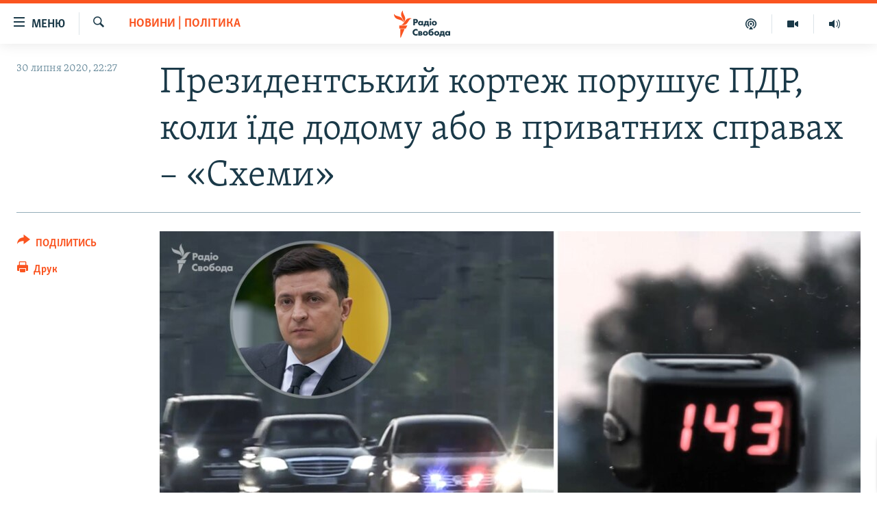

--- FILE ---
content_type: text/html; charset=utf-8
request_url: https://www.radiosvoboda.org/a/news-schemes-zelenskyy-pdr/30757596.html
body_size: 18057
content:

<!DOCTYPE html>
<html lang="uk" dir="ltr" class="no-js">
<head>
<link href="/Content/responsive/RFE/uk-UA/RFE-uk-UA.css?&amp;av=0.0.0.0&amp;cb=370" rel="stylesheet"/>
<script src="https://tags.radiosvoboda.org/rferl-pangea/prod/utag.sync.js"></script> <script type='text/javascript' src='https://www.youtube.com/iframe_api' async></script>
<link rel="manifest" href="/manifest.json">
<script type="text/javascript">
//a general 'js' detection, must be on top level in <head>, due to CSS performance
document.documentElement.className = "js";
var cacheBuster = "370";
var appBaseUrl = "/";
var imgEnhancerBreakpoints = [0, 144, 256, 408, 650, 1023, 1597];
var isLoggingEnabled = false;
var isPreviewPage = false;
var isLivePreviewPage = false;
if (!isPreviewPage) {
window.RFE = window.RFE || {};
window.RFE.cacheEnabledByParam = window.location.href.indexOf('nocache=1') === -1;
const url = new URL(window.location.href);
const params = new URLSearchParams(url.search);
// Remove the 'nocache' parameter
params.delete('nocache');
// Update the URL without the 'nocache' parameter
url.search = params.toString();
window.history.replaceState(null, '', url.toString());
} else {
window.addEventListener('load', function() {
const links = window.document.links;
for (let i = 0; i < links.length; i++) {
links[i].href = '#';
links[i].target = '_self';
}
})
}
var pwaEnabled = true;
var swCacheDisabled;
</script>
<meta charset="utf-8" />
<title>Президентський кортеж порушує ПДР, коли їде додому або в приватних справах – &#171;Схеми&#187;</title>
<meta name="description" content="Журналісти програми &#171;Схеми: корупція в деталях&#187; протягом двох літніх місяців фіксували, що кортеж президента Володимира Зеленського порушує правила дорожнього руху: перевищує допустиму швидкість, перетинає подвійну суцільну лінію, порушує &#171;правила рядності&#187; при повороті тощо. В усіх зафіксованих..." />
<meta name="keywords" content="Новини, Новини | Політика, Новини | Корупція, Схеми | Новини, Новини | Важливі, корупція, грицак, тимошенко, парламент, президент, народний депутат, прем’єр-міністр, розслідування, Банкова, Суркіс, Динамо, УДО, верховна рада, управління державної охорони, c[tvb, порошенко, яценюк, Опозиційна платформа за життя, слуга народу, шефір, Європейська солідарність, офіс президента, ОП, голова офісу президента, єрмак, шмигаль, новини, схеми 269, колишній голова сбу, зе дача, схеми, зеленський, новини радіо свобода, схеми корупція в деталях, radiosvoboda" />
<meta name="viewport" content="width=device-width, initial-scale=1.0" />
<meta http-equiv="X-UA-Compatible" content="IE=edge" />
<meta name="robots" content="max-image-preview:large"><meta name="p:domain_verify" content="0988ef964c8a209fb93ebd87cfb96d87"/>
<meta name="msvalidate.01" content="06EF19F813911814478D52A8EAF58195" />
<meta name="google-site-verification" content="ot2jsPsN4ShTuDC81rL4R8sgmyIiD9Q-MYij280acbg" />
<meta property="fb:pages" content="359429071842" />
<meta name="yandex-verification" content="d4b894ae216c6ff4" />
<link href="https://www.radiosvoboda.org/a/news-schemes-zelenskyy-pdr/30757596.html" rel="canonical" />
<meta name="apple-mobile-web-app-title" content="Радіо Свобода" />
<meta name="apple-mobile-web-app-status-bar-style" content="black" />
<meta name="apple-itunes-app" content="app-id=1561595320, app-argument=//30757596.ltr" />
<meta content="Президентський кортеж порушує ПДР, коли їде додому або в приватних справах – «Схеми»" property="og:title" />
<meta content="Журналісти програми «Схеми: корупція в деталях» протягом двох літніх місяців фіксували, що кортеж президента Володимира Зеленського порушує правила дорожнього руху: перевищує допустиму швидкість, перетинає подвійну суцільну лінію, порушує «правила рядності» при повороті тощо. В усіх зафіксованих..." property="og:description" />
<meta content="article" property="og:type" />
<meta content="https://www.radiosvoboda.org/a/news-schemes-zelenskyy-pdr/30757596.html" property="og:url" />
<meta content="Радіо Свобода" property="og:site_name" />
<meta content="https://www.facebook.com/radiosvoboda.org" property="article:publisher" />
<meta content="https://gdb.rferl.org/04029c60-5462-4df7-9941-3a9339fb0631_w1200_h630.jpg" property="og:image" />
<meta content="1200" property="og:image:width" />
<meta content="630" property="og:image:height" />
<meta content="212346855610042" property="fb:app_id" />
<meta content="summary_large_image" name="twitter:card" />
<meta content="@radiosvoboda" name="twitter:site" />
<meta content="https://gdb.rferl.org/04029c60-5462-4df7-9941-3a9339fb0631_w1200_h630.jpg" name="twitter:image" />
<meta content="Президентський кортеж порушує ПДР, коли їде додому або в приватних справах – «Схеми»" name="twitter:title" />
<meta content="Журналісти програми «Схеми: корупція в деталях» протягом двох літніх місяців фіксували, що кортеж президента Володимира Зеленського порушує правила дорожнього руху: перевищує допустиму швидкість, перетинає подвійну суцільну лінію, порушує «правила рядності» при повороті тощо. В усіх зафіксованих..." name="twitter:description" />
<link rel="amphtml" href="https://www.radiosvoboda.org/amp/news-schemes-zelenskyy-pdr/30757596.html" />
<script type="application/ld+json">{"articleSection":"Новини | Політика","isAccessibleForFree":true,"headline":"Президентський кортеж порушує ПДР, коли їде додому або в приватних справах – «Схеми»","inLanguage":"uk-UA","keywords":"Новини, Новини | Політика, Новини | Корупція, Схеми | Новини, Новини | Важливі, корупція, грицак, тимошенко, парламент, президент, народний депутат, прем’єр-міністр, розслідування, Банкова, Суркіс, Динамо, УДО, верховна рада, управління державної охорони, c[tvb, порошенко, яценюк, Опозиційна платформа за життя, слуга народу, шефір, Європейська солідарність, офіс президента, ОП, голова офісу президента, єрмак, шмигаль, новини, схеми 269, колишній голова сбу, зе дача, схеми, зеленський, новини радіо свобода, схеми корупція в деталях, radiosvoboda","author":{"@type":"Person","name":"Радіо Свобода"},"datePublished":"2020-07-30 19:27:30Z","dateModified":"2020-07-31 08:00:31Z","publisher":{"logo":{"width":512,"height":220,"@type":"ImageObject","url":"https://www.radiosvoboda.org/Content/responsive/RFE/uk-UA/img/logo.png"},"@type":"NewsMediaOrganization","url":"https://www.radiosvoboda.org","sameAs":["https://www.facebook.com/radiosvoboda.org","https://twitter.com/radiosvoboda","https://www.youtube.com/channel/UC7qnYpVcuFbURi3E2E6_f6Q","https://www.instagram.com/radio.svoboda/","https://telegram.me/svoboda_radio"],"name":"Радіо Свобода","alternateName":"Радіо Свобода Україна"},"@context":"https://schema.org","@type":"NewsArticle","mainEntityOfPage":"https://www.radiosvoboda.org/a/news-schemes-zelenskyy-pdr/30757596.html","url":"https://www.radiosvoboda.org/a/news-schemes-zelenskyy-pdr/30757596.html","description":"Журналісти програми «Схеми: корупція в деталях» протягом двох літніх місяців фіксували, що кортеж президента Володимира Зеленського порушує правила дорожнього руху: перевищує допустиму швидкість, перетинає подвійну суцільну лінію, порушує «правила рядності» при повороті тощо. В усіх зафіксованих...","image":{"width":1080,"height":608,"@type":"ImageObject","url":"https://gdb.rferl.org/04029c60-5462-4df7-9941-3a9339fb0631_w1080_h608.jpg"},"name":"Президентський кортеж порушує ПДР, коли їде додому або в приватних справах – «Схеми»"}</script>
<script src="/Scripts/responsive/infographics.b?v=dVbZ-Cza7s4UoO3BqYSZdbxQZVF4BOLP5EfYDs4kqEo1&amp;av=0.0.0.0&amp;cb=370"></script>
<script src="/Scripts/responsive/loader.b?v=Q26XNwrL6vJYKjqFQRDnx01Lk2pi1mRsuLEaVKMsvpA1&amp;av=0.0.0.0&amp;cb=370"></script>
<link rel="icon" type="image/svg+xml" href="/Content/responsive/RFE/img/webApp/favicon.svg" />
<link rel="alternate icon" href="/Content/responsive/RFE/img/webApp/favicon.ico" />
<link rel="mask-icon" color="#ea6903" href="/Content/responsive/RFE/img/webApp/favicon_safari.svg" />
<link rel="apple-touch-icon" sizes="152x152" href="/Content/responsive/RFE/img/webApp/ico-152x152.png" />
<link rel="apple-touch-icon" sizes="144x144" href="/Content/responsive/RFE/img/webApp/ico-144x144.png" />
<link rel="apple-touch-icon" sizes="114x114" href="/Content/responsive/RFE/img/webApp/ico-114x114.png" />
<link rel="apple-touch-icon" sizes="72x72" href="/Content/responsive/RFE/img/webApp/ico-72x72.png" />
<link rel="apple-touch-icon-precomposed" href="/Content/responsive/RFE/img/webApp/ico-57x57.png" />
<link rel="icon" sizes="192x192" href="/Content/responsive/RFE/img/webApp/ico-192x192.png" />
<link rel="icon" sizes="128x128" href="/Content/responsive/RFE/img/webApp/ico-128x128.png" />
<meta name="msapplication-TileColor" content="#ffffff" />
<meta name="msapplication-TileImage" content="/Content/responsive/RFE/img/webApp/ico-144x144.png" />
<link rel="preload" href="/Content/responsive/fonts/Skolar-Lt_Cyrl_v2.4.woff" type="font/woff" as="font" crossorigin="anonymous" />
<link rel="alternate" type="application/rss+xml" title="RFE/RL - Top Stories [RSS]" href="/api/" />
<link rel="sitemap" type="application/rss+xml" href="/sitemap.xml" />
</head>
<body class=" nav-no-loaded cc_theme pg-article print-lay-article js-category-to-nav nojs-images ">
<script type="text/javascript" >
var analyticsData = {url:"https://www.radiosvoboda.org/a/news-schemes-zelenskyy-pdr/30757596.html",property_id:"421",article_uid:"30757596",page_title:"Президентський кортеж порушує ПДР, коли їде додому або в приватних справах – «Схеми»",page_type:"article",content_type:"article",subcontent_type:"article",last_modified:"2020-07-31 08:00:31Z",pub_datetime:"2020-07-30 19:27:30Z",pub_year:"2020",pub_month:"07",pub_day:"30",pub_hour:"19",pub_weekday:"Thursday",section:"новини | політика",english_section:"politics-news",byline:"",categories:"all-news,politics-news,corruption-news,news-schemes-zone,important-news",tags:"корупція;грицак;тимошенко;парламент;президент;народний депутат;прем’єр-міністр;розслідування;банкова;суркіс;динамо;удо;верховна рада;управління державної охорони;c[tvb;порошенко;яценюк;опозиційна платформа за життя;слуга народу;шефір;європейська солідарність;офіс президента;оп;голова офісу президента;єрмак;шмигаль;новини;схеми 269;колишній голова сбу;зе дача;схеми;зеленський;новини радіо свобода;схеми корупція в деталях;radiosvoboda",domain:"www.radiosvoboda.org",language:"Ukrainian",language_service:"RFERL Ukrainian",platform:"web",copied:"no",copied_article:"",copied_title:"",runs_js:"Yes",cms_release:"8.44.0.0.370",enviro_type:"prod",slug:"news-schemes-zelenskyy-pdr",entity:"RFE",short_language_service:"UKR",platform_short:"W",page_name:"Президентський кортеж порушує ПДР, коли їде додому або в приватних справах – «Схеми»"};
</script>
<noscript><iframe src="https://www.googletagmanager.com/ns.html?id=GTM-WXZBPZ" height="0" width="0" style="display:none;visibility:hidden"></iframe></noscript><script type="text/javascript" data-cookiecategory="analytics">
var gtmEventObject = Object.assign({}, analyticsData, {event: 'page_meta_ready'});window.dataLayer = window.dataLayer || [];window.dataLayer.push(gtmEventObject);
if (top.location === self.location) { //if not inside of an IFrame
var renderGtm = "true";
if (renderGtm === "true") {
(function(w,d,s,l,i){w[l]=w[l]||[];w[l].push({'gtm.start':new Date().getTime(),event:'gtm.js'});var f=d.getElementsByTagName(s)[0],j=d.createElement(s),dl=l!='dataLayer'?'&l='+l:'';j.async=true;j.src='//www.googletagmanager.com/gtm.js?id='+i+dl;f.parentNode.insertBefore(j,f);})(window,document,'script','dataLayer','GTM-WXZBPZ');
}
}
</script>
<!--Analytics tag js version start-->
<script type="text/javascript" data-cookiecategory="analytics">
var utag_data = Object.assign({}, analyticsData, {});
if(typeof(TealiumTagFrom)==='function' && typeof(TealiumTagSearchKeyword)==='function') {
var utag_from=TealiumTagFrom();var utag_searchKeyword=TealiumTagSearchKeyword();
if(utag_searchKeyword!=null && utag_searchKeyword!=='' && utag_data["search_keyword"]==null) utag_data["search_keyword"]=utag_searchKeyword;if(utag_from!=null && utag_from!=='') utag_data["from"]=TealiumTagFrom();}
if(window.top!== window.self&&utag_data.page_type==="snippet"){utag_data.page_type = 'iframe';}
try{if(window.top!==window.self&&window.self.location.hostname===window.top.location.hostname){utag_data.platform = 'self-embed';utag_data.platform_short = 'se';}}catch(e){if(window.top!==window.self&&window.self.location.search.includes("platformType=self-embed")){utag_data.platform = 'cross-promo';utag_data.platform_short = 'cp';}}
(function(a,b,c,d){ a="https://tags.radiosvoboda.org/rferl-pangea/prod/utag.js"; b=document;c="script";d=b.createElement(c);d.src=a;d.type="text/java"+c;d.async=true; a=b.getElementsByTagName(c)[0];a.parentNode.insertBefore(d,a); })();
</script>
<!--Analytics tag js version end-->
<!-- Analytics tag management NoScript -->
<noscript>
<img style="position: absolute; border: none;" src="https://ssc.radiosvoboda.org/b/ss/bbgprod,bbgentityrferl/1/G.4--NS/475702048?pageName=rfe%3aukr%3aw%3aarticle%3a%d0%9f%d1%80%d0%b5%d0%b7%d0%b8%d0%b4%d0%b5%d0%bd%d1%82%d1%81%d1%8c%d0%ba%d0%b8%d0%b9%20%d0%ba%d0%be%d1%80%d1%82%d0%b5%d0%b6%20%d0%bf%d0%be%d1%80%d1%83%d1%88%d1%83%d1%94%20%d0%9f%d0%94%d0%a0%2c%20%d0%ba%d0%be%d0%bb%d0%b8%20%d1%97%d0%b4%d0%b5%20%d0%b4%d0%be%d0%b4%d0%be%d0%bc%d1%83%20%d0%b0%d0%b1%d0%be%20%d0%b2%20%d0%bf%d1%80%d0%b8%d0%b2%d0%b0%d1%82%d0%bd%d0%b8%d1%85%20%d1%81%d0%bf%d1%80%d0%b0%d0%b2%d0%b0%d1%85%20%e2%80%93%20%c2%ab%d0%a1%d1%85%d0%b5%d0%bc%d0%b8%c2%bb&amp;c6=%d0%9f%d1%80%d0%b5%d0%b7%d0%b8%d0%b4%d0%b5%d0%bd%d1%82%d1%81%d1%8c%d0%ba%d0%b8%d0%b9%20%d0%ba%d0%be%d1%80%d1%82%d0%b5%d0%b6%20%d0%bf%d0%be%d1%80%d1%83%d1%88%d1%83%d1%94%20%d0%9f%d0%94%d0%a0%2c%20%d0%ba%d0%be%d0%bb%d0%b8%20%d1%97%d0%b4%d0%b5%20%d0%b4%d0%be%d0%b4%d0%be%d0%bc%d1%83%20%d0%b0%d0%b1%d0%be%20%d0%b2%20%d0%bf%d1%80%d0%b8%d0%b2%d0%b0%d1%82%d0%bd%d0%b8%d1%85%20%d1%81%d0%bf%d1%80%d0%b0%d0%b2%d0%b0%d1%85%20%e2%80%93%20%c2%ab%d0%a1%d1%85%d0%b5%d0%bc%d0%b8%c2%bb&amp;v36=8.44.0.0.370&amp;v6=D=c6&amp;g=https%3a%2f%2fwww.radiosvoboda.org%2fa%2fnews-schemes-zelenskyy-pdr%2f30757596.html&amp;c1=D=g&amp;v1=D=g&amp;events=event1,event52&amp;c16=rferl%20ukrainian&amp;v16=D=c16&amp;c5=politics-news&amp;v5=D=c5&amp;ch=%d0%9d%d0%be%d0%b2%d0%b8%d0%bd%d0%b8%20%7c%20%d0%9f%d0%be%d0%bb%d1%96%d1%82%d0%b8%d0%ba%d0%b0&amp;c15=ukrainian&amp;v15=D=c15&amp;c4=article&amp;v4=D=c4&amp;c14=30757596&amp;v14=D=c14&amp;v20=no&amp;c17=web&amp;v17=D=c17&amp;mcorgid=518abc7455e462b97f000101%40adobeorg&amp;server=www.radiosvoboda.org&amp;pageType=D=c4&amp;ns=bbg&amp;v29=D=server&amp;v25=rfe&amp;v30=421&amp;v105=D=User-Agent " alt="analytics" width="1" height="1" /></noscript>
<!-- End of Analytics tag management NoScript -->
<!--*** Accessibility links - For ScreenReaders only ***-->
<section>
<div class="sr-only">
<h2>Доступність посилання</h2>
<ul>
<li><a href="#content" data-disable-smooth-scroll="1">Перейти до основного матеріалу</a></li>
<li><a href="#navigation" data-disable-smooth-scroll="1">Перейти до основної навігації</a></li>
<li><a href="#txtHeaderSearch" data-disable-smooth-scroll="1">Перейти до пошуку</a></li>
</ul>
</div>
</section>
<div dir="ltr">
<div id="page">
<aside>
<div class="c-lightbox overlay-modal">
<div class="c-lightbox__intro">
<h2 class="c-lightbox__intro-title"></h2>
<button class="btn btn--rounded c-lightbox__btn c-lightbox__intro-next" title="Вперед">
<span class="ico ico--rounded ico-chevron-forward"></span>
<span class="sr-only">Вперед</span>
</button>
</div>
<div class="c-lightbox__nav">
<button class="btn btn--rounded c-lightbox__btn c-lightbox__btn--close" title="Закрити">
<span class="ico ico--rounded ico-close"></span>
<span class="sr-only">Закрити</span>
</button>
<button class="btn btn--rounded c-lightbox__btn c-lightbox__btn--prev" title="Назад">
<span class="ico ico--rounded ico-chevron-backward"></span>
<span class="sr-only">Назад</span>
</button>
<button class="btn btn--rounded c-lightbox__btn c-lightbox__btn--next" title="Вперед">
<span class="ico ico--rounded ico-chevron-forward"></span>
<span class="sr-only">Вперед</span>
</button>
</div>
<div class="c-lightbox__content-wrap">
<figure class="c-lightbox__content">
<span class="c-spinner c-spinner--lightbox">
<img src="/Content/responsive/img/player-spinner.png"
alt="Будь ласка, зачекайте"
title="Будь ласка, зачекайте" />
</span>
<div class="c-lightbox__img">
<div class="thumb">
<img src="" alt="" />
</div>
</div>
<figcaption>
<div class="c-lightbox__info c-lightbox__info--foot">
<span class="c-lightbox__counter"></span>
<span class="caption c-lightbox__caption"></span>
</div>
</figcaption>
</figure>
</div>
<div class="hidden">
<div class="content-advisory__box content-advisory__box--lightbox">
<span class="content-advisory__box-text">Зображення містить чутливий вміст, який деякі люди можуть вважати образливим або тривожним.</span>
<button class="btn btn--transparent content-advisory__box-btn m-t-md" value="text" type="button">
<span class="btn__text">
Натисніть, щоб побачити
</span>
</button>
</div>
</div>
</div>
<div class="print-dialogue">
<div class="container">
<h3 class="print-dialogue__title section-head">Опції друку:</h3>
<div class="print-dialogue__opts">
<ul class="print-dialogue__opt-group">
<li class="form__group form__group--checkbox">
<input class="form__check " id="checkboxImages" name="checkboxImages" type="checkbox" checked="checked" />
<label for="checkboxImages" class="form__label m-t-md">Зображення</label>
</li>
<li class="form__group form__group--checkbox">
<input class="form__check " id="checkboxMultimedia" name="checkboxMultimedia" type="checkbox" checked="checked" />
<label for="checkboxMultimedia" class="form__label m-t-md">Мультимедіа</label>
</li>
</ul>
<ul class="print-dialogue__opt-group">
<li class="form__group form__group--checkbox">
<input class="form__check " id="checkboxEmbedded" name="checkboxEmbedded" type="checkbox" checked="checked" />
<label for="checkboxEmbedded" class="form__label m-t-md">Вкладений контент</label>
</li>
<li class="hidden">
<input class="form__check " id="checkboxComments" name="checkboxComments" type="checkbox" />
<label for="checkboxComments" class="form__label m-t-md">Коментарі</label>
</li>
</ul>
</div>
<div class="print-dialogue__buttons">
<button class="btn btn--secondary close-button" type="button" title="Скасувати">
<span class="btn__text ">Скасувати</span>
</button>
<button class="btn btn-cust-print m-l-sm" type="button" title="Друк">
<span class="btn__text ">Друк</span>
</button>
</div>
</div>
</div>
<div class="ctc-message pos-fix">
<div class="ctc-message__inner">Посилання скопійовано</div>
</div>
</aside>
<div class="hdr-20 hdr-20--big">
<div class="hdr-20__inner">
<div class="hdr-20__max pos-rel">
<div class="hdr-20__side hdr-20__side--primary d-flex">
<label data-for="main-menu-ctrl" data-switcher-trigger="true" data-switch-target="main-menu-ctrl" class="burger hdr-trigger pos-rel trans-trigger" data-trans-evt="click" data-trans-id="menu">
<span class="ico ico-close hdr-trigger__ico hdr-trigger__ico--close burger__ico burger__ico--close"></span>
<span class="ico ico-menu hdr-trigger__ico hdr-trigger__ico--open burger__ico burger__ico--open"></span>
<span class="burger__label">Меню</span>
</label>
<div class="menu-pnl pos-fix trans-target" data-switch-target="main-menu-ctrl" data-trans-id="menu">
<div class="menu-pnl__inner">
<nav class="main-nav menu-pnl__item menu-pnl__item--first">
<ul class="main-nav__list accordeon" data-analytics-tales="false" data-promo-name="link" data-location-name="nav,secnav">
<li class="main-nav__item">
<a class="main-nav__item-name main-nav__item-name--link" href="/radio-svoboda-70" title="РАДІО СВОБОДА – 70 РОКІВ" data-item-name="radio-svoboda-70" >РАДІО СВОБОДА – 70 РОКІВ</a>
</li>
<li class="main-nav__item">
<a class="main-nav__item-name main-nav__item-name--link" href="https://www.radiosvoboda.org/p/4399.html" title="ВСЕ ЗА ДОБУ" >ВСЕ ЗА ДОБУ</a>
</li>
<li class="main-nav__item accordeon__item" data-switch-target="menu-item-1479">
<label class="main-nav__item-name main-nav__item-name--label accordeon__control-label" data-switcher-trigger="true" data-for="menu-item-1479">
СТАТТІ
<span class="ico ico-chevron-down main-nav__chev"></span>
</label>
<div class="main-nav__sub-list">
<a class="main-nav__item-name main-nav__item-name--link main-nav__item-name--sub" href="/z/633" title="ПОЛІТИКА" data-item-name="politics-zone" >ПОЛІТИКА</a>
<a class="main-nav__item-name main-nav__item-name--link main-nav__item-name--sub" href="/z/986" title="ЕКОНОМІКА" data-item-name="economy-zone" >ЕКОНОМІКА</a>
<a class="main-nav__item-name main-nav__item-name--link main-nav__item-name--sub" href="/z/636" title="СУСПІЛЬСТВО" data-item-name="society-zone" >СУСПІЛЬСТВО</a>
<a class="main-nav__item-name main-nav__item-name--link main-nav__item-name--sub" href="/z/635" title="КУЛЬТУРА" data-item-name="culture-zone" >КУЛЬТУРА</a>
<a class="main-nav__item-name main-nav__item-name--link main-nav__item-name--sub" href="/p/7440.html" title="СПОРТ" data-item-name="sport" >СПОРТ</a>
<a class="main-nav__item-name main-nav__item-name--link main-nav__item-name--sub" href="/z/631" title="УКРАЇНА" data-item-name="ukraine-zone" >УКРАЇНА</a>
<a class="main-nav__item-name main-nav__item-name--link main-nav__item-name--sub" href="/z/632" title="СВІТ" data-item-name="world-zone" >СВІТ</a>
</div>
</li>
<li class="main-nav__item">
<a class="main-nav__item-name main-nav__item-name--link" href="/z/16697" title="ВІЙНА" data-item-name="war-in-ukraine-zone" >ВІЙНА</a>
</li>
<li class="main-nav__item">
<a class="main-nav__item-name main-nav__item-name--link" href="/z/22763" title="РОСІЙСЬКА &#171;ФІЛЬТРАЦІЯ&#187;" data-item-name="filtrationcamps" >РОСІЙСЬКА &#171;ФІЛЬТРАЦІЯ&#187;</a>
</li>
<li class="main-nav__item">
<a class="main-nav__item-name main-nav__item-name--link" href="/donbassrealii" title="ДОНБАС.РЕАЛІЇ" data-item-name="donbassrealii" >ДОНБАС.РЕАЛІЇ</a>
</li>
<li class="main-nav__item">
<a class="main-nav__item-name main-nav__item-name--link" href="https://ru.krymr.com/" title="КРИМ.РЕАЛІЇ" target="_blank" rel="noopener">КРИМ.РЕАЛІЇ</a>
</li>
<li class="main-nav__item">
<a class="main-nav__item-name main-nav__item-name--link" href="/ty-iak" title="ТИ ЯК?" data-item-name="ty-iak" >ТИ ЯК?</a>
</li>
<li class="main-nav__item">
<a class="main-nav__item-name main-nav__item-name--link" href="/skhemy" title="СХЕМИ" data-item-name="shemy-section" >СХЕМИ</a>
</li>
<li class="main-nav__item">
<a class="main-nav__item-name main-nav__item-name--link" href="/p/10011.html" title="ПРИАЗОВ’Я" data-item-name="Azov Region" >ПРИАЗОВ’Я</a>
</li>
<li class="main-nav__item">
<a class="main-nav__item-name main-nav__item-name--link" href="/china" title="КИТАЙ.ВИКЛИКИ" data-item-name="china-zone" >КИТАЙ.ВИКЛИКИ</a>
</li>
<li class="main-nav__item">
<a class="main-nav__item-name main-nav__item-name--link" href="/p/5390.html" title="МУЛЬТИМЕДІА" data-item-name="videos-section" >МУЛЬТИМЕДІА</a>
</li>
<li class="main-nav__item">
<a class="main-nav__item-name main-nav__item-name--link" href="/photo" title="ФОТО" data-item-name="photo-radiosvoboda" >ФОТО</a>
</li>
<li class="main-nav__item">
<a class="main-nav__item-name main-nav__item-name--link" href="/special-projects" title="СПЕЦПРОЄКТИ" data-item-name="Special projects" >СПЕЦПРОЄКТИ</a>
</li>
<li class="main-nav__item">
<a class="main-nav__item-name main-nav__item-name--link" href="https://www.radiosvoboda.org/p/podcast-radiosvoboda.html" title="ПОДКАСТИ" >ПОДКАСТИ</a>
</li>
</ul>
</nav>
<div class="menu-pnl__item">
<h5 class="menu-pnl__sub-head">Крим Реалії</h5>
<a href="https://ru.krymr.com" class="menu-pnl__item-link" title="РУС">РУС</a>
<a href="https://ua.krymr.com" class="menu-pnl__item-link" title="УКР">УКР</a>
<a href="https://ktat.krymr.com" class="menu-pnl__item-link" title="КТАТ">КТАТ</a>
</div>
<div class="menu-pnl__item menu-pnl__item--social">
<h5 class="menu-pnl__sub-head">ДОЛУЧАЙСЯ!</h5>
<a href="https://www.facebook.com/radiosvoboda.org" title="Стежте за нами на Facebook" data-analytics-text="follow_on_facebook" class="btn btn--rounded btn--social-inverted menu-pnl__btn js-social-btn btn-facebook" target="_blank" rel="noopener">
<span class="ico ico-facebook-alt ico--rounded"></span>
</a>
<a href="https://twitter.com/radiosvoboda" title="Стежте за нами у Twitter" data-analytics-text="follow_on_twitter" class="btn btn--rounded btn--social-inverted menu-pnl__btn js-social-btn btn-twitter" target="_blank" rel="noopener">
<span class="ico ico-twitter ico--rounded"></span>
</a>
<a href="https://www.youtube.com/channel/UC7qnYpVcuFbURi3E2E6_f6Q" title="Стежте за нами на Youtube" data-analytics-text="follow_on_youtube" class="btn btn--rounded btn--social-inverted menu-pnl__btn js-social-btn btn-youtube" target="_blank" rel="noopener">
<span class="ico ico-youtube ico--rounded"></span>
</a>
<a href="https://news.google.com/publications/CAAqBwgKMLKCjQsw1ZeeAw" title="Радіо Свобода на Google News" data-analytics-text="follow_on_google_news" class="btn btn--rounded btn--social-inverted menu-pnl__btn js-social-btn btn-g-news" target="_blank" rel="noopener">
<span class="ico ico-google-news ico--rounded"></span>
</a>
<a href="https://www.instagram.com/radio.svoboda/" title="Follow us on Instagram" data-analytics-text="follow_on_instagram" class="btn btn--rounded btn--social-inverted menu-pnl__btn js-social-btn btn-instagram" target="_blank" rel="noopener">
<span class="ico ico-instagram ico--rounded"></span>
</a>
<a href="https://telegram.me/svoboda_radio" title="Стежте за нами у Telegram " data-analytics-text="follow_on_telegram" class="btn btn--rounded btn--social-inverted menu-pnl__btn js-social-btn btn-telegram" target="_blank" rel="noopener">
<span class="ico ico-telegram ico--rounded"></span>
</a>
</div>
<div class="menu-pnl__item">
<a href="/navigation/allsites" class="menu-pnl__item-link">
<span class="ico ico-languages "></span>
Усі сайти RFE/RL
</a>
</div>
</div>
</div>
<label data-for="top-search-ctrl" data-switcher-trigger="true" data-switch-target="top-search-ctrl" class="top-srch-trigger hdr-trigger">
<span class="ico ico-close hdr-trigger__ico hdr-trigger__ico--close top-srch-trigger__ico top-srch-trigger__ico--close"></span>
<span class="ico ico-search hdr-trigger__ico hdr-trigger__ico--open top-srch-trigger__ico top-srch-trigger__ico--open"></span>
</label>
<div class="srch-top srch-top--in-header" data-switch-target="top-search-ctrl">
<div class="container">
<form action="/s" class="srch-top__form srch-top__form--in-header" id="form-topSearchHeader" method="get" role="search"><label for="txtHeaderSearch" class="sr-only">Шукати</label>
<input type="text" id="txtHeaderSearch" name="k" placeholder="пошук за словом..." accesskey="s" value="" class="srch-top__input analyticstag-event" onkeydown="if (event.keyCode === 13) { FireAnalyticsTagEventOnSearch('search', $dom.get('#txtHeaderSearch')[0].value) }" />
<button title="Шукати" type="submit" class="btn btn--top-srch analyticstag-event" onclick="FireAnalyticsTagEventOnSearch('search', $dom.get('#txtHeaderSearch')[0].value) ">
<span class="ico ico-search"></span>
</button></form>
</div>
</div>
<a href="/" class="main-logo-link">
<img src="/Content/responsive/RFE/uk-UA/img/logo-compact.svg" class="main-logo main-logo--comp" alt="site logo">
<img src="/Content/responsive/RFE/uk-UA/img/logo.svg" class="main-logo main-logo--big" alt="site logo">
</a>
</div>
<div class="hdr-20__side hdr-20__side--secondary d-flex">
<a href="/schedule/radio/86#live-now" title="Радio" class="hdr-20__secondary-item" data-item-name="audio">
<span class="ico ico-audio hdr-20__secondary-icon"></span>
</a>
<a href="/p/5390.html" title="Мультимедiа" class="hdr-20__secondary-item" data-item-name="video">
<span class="ico ico-video hdr-20__secondary-icon"></span>
</a>
<a href="/p/podcast-radiosvoboda.html" title="Подкасти" class="hdr-20__secondary-item" data-item-name="podcast">
<span class="ico ico-podcast hdr-20__secondary-icon"></span>
</a>
<a href="/s" title="Шукати" class="hdr-20__secondary-item hdr-20__secondary-item--search" data-item-name="search">
<span class="ico ico-search hdr-20__secondary-icon hdr-20__secondary-icon--search"></span>
</a>
<div class="srch-bottom">
<form action="/s" class="srch-bottom__form d-flex" id="form-bottomSearch" method="get" role="search"><label for="txtSearch" class="sr-only">Шукати</label>
<input type="search" id="txtSearch" name="k" placeholder="пошук за словом..." accesskey="s" value="" class="srch-bottom__input analyticstag-event" onkeydown="if (event.keyCode === 13) { FireAnalyticsTagEventOnSearch('search', $dom.get('#txtSearch')[0].value) }" />
<button title="Шукати" type="submit" class="btn btn--bottom-srch analyticstag-event" onclick="FireAnalyticsTagEventOnSearch('search', $dom.get('#txtSearch')[0].value) ">
<span class="ico ico-search"></span>
</button></form>
</div>
</div>
<img src="/Content/responsive/RFE/uk-UA/img/logo-print.gif" class="logo-print" alt="site logo">
<img src="/Content/responsive/RFE/uk-UA/img/logo-print_color.png" class="logo-print logo-print--color" alt="site logo">
</div>
</div>
</div>
<script>
if (document.body.className.indexOf('pg-home') > -1) {
var nav2In = document.querySelector('.hdr-20__inner');
var nav2Sec = document.querySelector('.hdr-20__side--secondary');
var secStyle = window.getComputedStyle(nav2Sec);
if (nav2In && window.pageYOffset < 150 && secStyle['position'] !== 'fixed') {
nav2In.classList.add('hdr-20__inner--big')
}
}
</script>
<div class="c-hlights c-hlights--breaking c-hlights--no-item" data-hlight-display="mobile,desktop">
<div class="c-hlights__wrap container p-0">
<div class="c-hlights__nav">
<a role="button" href="#" title="Назад">
<span class="ico ico-chevron-backward m-0"></span>
<span class="sr-only">Назад</span>
</a>
<a role="button" href="#" title="Вперед">
<span class="ico ico-chevron-forward m-0"></span>
<span class="sr-only">Вперед</span>
</a>
</div>
<span class="c-hlights__label">
<span class="">ВАЖЛИВО</span>
<span class="switcher-trigger">
<label data-for="more-less-1" data-switcher-trigger="true" class="switcher-trigger__label switcher-trigger__label--more p-b-0" title="БІЛЬШЕ">
<span class="ico ico-chevron-down"></span>
</label>
<label data-for="more-less-1" data-switcher-trigger="true" class="switcher-trigger__label switcher-trigger__label--less p-b-0" title="МЕНШЕ">
<span class="ico ico-chevron-up"></span>
</label>
</span>
</span>
<ul class="c-hlights__items switcher-target" data-switch-target="more-less-1">
</ul>
</div>
</div> <div id="content">
<main class="container">
<div class="hdr-container">
<div class="row">
<div class="col-category col-xs-12 col-md-2 pull-left"> <div class="category js-category">
<a class="" href="/z/2730">Новини | Політика</a> </div>
</div><div class="col-title col-xs-12 col-md-10 pull-right"> <h1 class="title pg-title">
Президентський кортеж порушує ПДР, коли їде додому або в приватних справах – &#171;Схеми&#187;
</h1>
</div><div class="col-publishing-details col-xs-12 col-sm-12 col-md-2 pull-left"> <div class="publishing-details ">
<div class="published">
<span class="date" >
<time pubdate="pubdate" datetime="2020-07-30T22:27:30+02:00">
30 липня 2020, 22:27
</time>
</span>
</div>
</div>
</div><div class="col-lg-12 separator"> <div class="separator">
<hr class="title-line" />
</div>
</div><div class="col-multimedia col-xs-12 col-md-10 pull-right"> <div class="cover-media">
<figure class="media-image js-media-expand">
<div class="img-wrap">
<div class="thumb thumb16_9">
<img src="https://gdb.rferl.org/04029c60-5462-4df7-9941-3a9339fb0631_w250_r1_s.jpg" alt="Як кандидат у президенти, а потім як керівник держави Володимир Зеленський неодноразово підкреслював, що хоче &#171;позбутися кортежів&#187; і не хоче ніяких преференцій на дорогах" />
</div>
</div>
<figcaption>
<span class="caption">Як кандидат у президенти, а потім як керівник держави Володимир Зеленський неодноразово підкреслював, що хоче &#171;позбутися кортежів&#187; і не хоче ніяких преференцій на дорогах</span>
</figcaption>
</figure>
</div>
</div><div class="col-xs-12 col-md-2 pull-left article-share pos-rel"> <div class="share--box">
<div class="sticky-share-container" style="display:none">
<div class="container">
<a href="https://www.radiosvoboda.org" id="logo-sticky-share">&nbsp;</a>
<div class="pg-title pg-title--sticky-share">
Президентський кортеж порушує ПДР, коли їде додому або в приватних справах – &#171;Схеми&#187;
</div>
<div class="sticked-nav-actions">
<!--This part is for sticky navigation display-->
<p class="buttons link-content-sharing p-0 ">
<button class="btn btn--link btn-content-sharing p-t-0 " id="btnContentSharing" value="text" role="Button" type="" title="поділитися в інших соцмережах">
<span class="ico ico-share ico--l"></span>
<span class="btn__text ">
ПОДІЛИТИСЬ
</span>
</button>
</p>
<aside class="content-sharing js-content-sharing js-content-sharing--apply-sticky content-sharing--sticky"
role="complementary"
data-share-url="https://www.radiosvoboda.org/a/news-schemes-zelenskyy-pdr/30757596.html" data-share-title="Президентський кортеж порушує ПДР, коли їде додому або в приватних справах – &#171;Схеми&#187;" data-share-text="">
<div class="content-sharing__popover">
<h6 class="content-sharing__title">ПОДІЛИТИСЬ</h6>
<button href="#close" id="btnCloseSharing" class="btn btn--text-like content-sharing__close-btn">
<span class="ico ico-close ico--l"></span>
</button>
<ul class="content-sharing__list">
<li class="content-sharing__item">
<div class="ctc ">
<input type="text" class="ctc__input" readonly="readonly">
<a href="" js-href="https://www.radiosvoboda.org/a/news-schemes-zelenskyy-pdr/30757596.html" class="content-sharing__link ctc__button">
<span class="ico ico-copy-link ico--rounded ico--s"></span>
<span class="content-sharing__link-text">скопіювати</span>
</a>
</div>
</li>
<li class="content-sharing__item">
<a href="https://facebook.com/sharer.php?u=https%3a%2f%2fwww.radiosvoboda.org%2fa%2fnews-schemes-zelenskyy-pdr%2f30757596.html"
data-analytics-text="share_on_facebook"
title="Facebook" target="_blank"
class="content-sharing__link js-social-btn">
<span class="ico ico-facebook ico--rounded ico--s"></span>
<span class="content-sharing__link-text">Facebook</span>
</a>
</li>
<li class="content-sharing__item">
<a href="https://twitter.com/share?url=https%3a%2f%2fwww.radiosvoboda.org%2fa%2fnews-schemes-zelenskyy-pdr%2f30757596.html&amp;text=%d0%9f%d1%80%d0%b5%d0%b7%d0%b8%d0%b4%d0%b5%d0%bd%d1%82%d1%81%d1%8c%d0%ba%d0%b8%d0%b9+%d0%ba%d0%be%d1%80%d1%82%d0%b5%d0%b6+%d0%bf%d0%be%d1%80%d1%83%d1%88%d1%83%d1%94+%d0%9f%d0%94%d0%a0%2c+%d0%ba%d0%be%d0%bb%d0%b8+%d1%97%d0%b4%d0%b5+%d0%b4%d0%be%d0%b4%d0%be%d0%bc%d1%83+%d0%b0%d0%b1%d0%be+%d0%b2+%d0%bf%d1%80%d0%b8%d0%b2%d0%b0%d1%82%d0%bd%d0%b8%d1%85+%d1%81%d0%bf%d1%80%d0%b0%d0%b2%d0%b0%d1%85+%e2%80%93+%c2%ab%d0%a1%d1%85%d0%b5%d0%bc%d0%b8%c2%bb"
data-analytics-text="share_on_twitter"
title="X (Twitter)" target="_blank"
class="content-sharing__link js-social-btn">
<span class="ico ico-twitter ico--rounded ico--s"></span>
<span class="content-sharing__link-text">X (Twitter)</span>
</a>
</li>
<li class="content-sharing__item">
<a href="https://telegram.me/share/url?url=https%3a%2f%2fwww.radiosvoboda.org%2fa%2fnews-schemes-zelenskyy-pdr%2f30757596.html"
data-analytics-text="share_on_telegram"
title="Telegram" target="_blank"
class="content-sharing__link js-social-btn">
<span class="ico ico-telegram ico--rounded ico--s"></span>
<span class="content-sharing__link-text">Telegram</span>
</a>
</li>
<li class="content-sharing__item visible-xs-inline-block visible-sm-inline-block">
<a href="whatsapp://send?text=https%3a%2f%2fwww.radiosvoboda.org%2fa%2fnews-schemes-zelenskyy-pdr%2f30757596.html"
data-analytics-text="share_on_whatsapp"
title="WhatsApp" target="_blank"
class="content-sharing__link js-social-btn">
<span class="ico ico-whatsapp ico--rounded ico--s"></span>
<span class="content-sharing__link-text">WhatsApp</span>
</a>
</li>
<li class="content-sharing__item visible-md-inline-block visible-lg-inline-block">
<a href="https://web.whatsapp.com/send?text=https%3a%2f%2fwww.radiosvoboda.org%2fa%2fnews-schemes-zelenskyy-pdr%2f30757596.html"
data-analytics-text="share_on_whatsapp_desktop"
title="WhatsApp" target="_blank"
class="content-sharing__link js-social-btn">
<span class="ico ico-whatsapp ico--rounded ico--s"></span>
<span class="content-sharing__link-text">WhatsApp</span>
</a>
</li>
<li class="content-sharing__item">
<a href="mailto:?body=https%3a%2f%2fwww.radiosvoboda.org%2fa%2fnews-schemes-zelenskyy-pdr%2f30757596.html&amp;subject=Президентський кортеж порушує ПДР, коли їде додому або в приватних справах – &#171;Схеми&#187;"
title="Email"
class="content-sharing__link ">
<span class="ico ico-email ico--rounded ico--s"></span>
<span class="content-sharing__link-text">Email</span>
</a>
</li>
</ul>
</div>
</aside>
</div>
</div>
</div>
<div class="links">
<p class="buttons link-content-sharing p-0 ">
<button class="btn btn--link btn-content-sharing p-t-0 " id="btnContentSharing" value="text" role="Button" type="" title="поділитися в інших соцмережах">
<span class="ico ico-share ico--l"></span>
<span class="btn__text ">
ПОДІЛИТИСЬ
</span>
</button>
</p>
<aside class="content-sharing js-content-sharing " role="complementary"
data-share-url="https://www.radiosvoboda.org/a/news-schemes-zelenskyy-pdr/30757596.html" data-share-title="Президентський кортеж порушує ПДР, коли їде додому або в приватних справах – &#171;Схеми&#187;" data-share-text="">
<div class="content-sharing__popover">
<h6 class="content-sharing__title">ПОДІЛИТИСЬ</h6>
<button href="#close" id="btnCloseSharing" class="btn btn--text-like content-sharing__close-btn">
<span class="ico ico-close ico--l"></span>
</button>
<ul class="content-sharing__list">
<li class="content-sharing__item">
<div class="ctc ">
<input type="text" class="ctc__input" readonly="readonly">
<a href="" js-href="https://www.radiosvoboda.org/a/news-schemes-zelenskyy-pdr/30757596.html" class="content-sharing__link ctc__button">
<span class="ico ico-copy-link ico--rounded ico--l"></span>
<span class="content-sharing__link-text">скопіювати</span>
</a>
</div>
</li>
<li class="content-sharing__item">
<a href="https://facebook.com/sharer.php?u=https%3a%2f%2fwww.radiosvoboda.org%2fa%2fnews-schemes-zelenskyy-pdr%2f30757596.html"
data-analytics-text="share_on_facebook"
title="Facebook" target="_blank"
class="content-sharing__link js-social-btn">
<span class="ico ico-facebook ico--rounded ico--l"></span>
<span class="content-sharing__link-text">Facebook</span>
</a>
</li>
<li class="content-sharing__item">
<a href="https://twitter.com/share?url=https%3a%2f%2fwww.radiosvoboda.org%2fa%2fnews-schemes-zelenskyy-pdr%2f30757596.html&amp;text=%d0%9f%d1%80%d0%b5%d0%b7%d0%b8%d0%b4%d0%b5%d0%bd%d1%82%d1%81%d1%8c%d0%ba%d0%b8%d0%b9+%d0%ba%d0%be%d1%80%d1%82%d0%b5%d0%b6+%d0%bf%d0%be%d1%80%d1%83%d1%88%d1%83%d1%94+%d0%9f%d0%94%d0%a0%2c+%d0%ba%d0%be%d0%bb%d0%b8+%d1%97%d0%b4%d0%b5+%d0%b4%d0%be%d0%b4%d0%be%d0%bc%d1%83+%d0%b0%d0%b1%d0%be+%d0%b2+%d0%bf%d1%80%d0%b8%d0%b2%d0%b0%d1%82%d0%bd%d0%b8%d1%85+%d1%81%d0%bf%d1%80%d0%b0%d0%b2%d0%b0%d1%85+%e2%80%93+%c2%ab%d0%a1%d1%85%d0%b5%d0%bc%d0%b8%c2%bb"
data-analytics-text="share_on_twitter"
title="X (Twitter)" target="_blank"
class="content-sharing__link js-social-btn">
<span class="ico ico-twitter ico--rounded ico--l"></span>
<span class="content-sharing__link-text">X (Twitter)</span>
</a>
</li>
<li class="content-sharing__item">
<a href="https://telegram.me/share/url?url=https%3a%2f%2fwww.radiosvoboda.org%2fa%2fnews-schemes-zelenskyy-pdr%2f30757596.html"
data-analytics-text="share_on_telegram"
title="Telegram" target="_blank"
class="content-sharing__link js-social-btn">
<span class="ico ico-telegram ico--rounded ico--l"></span>
<span class="content-sharing__link-text">Telegram</span>
</a>
</li>
<li class="content-sharing__item visible-xs-inline-block visible-sm-inline-block">
<a href="whatsapp://send?text=https%3a%2f%2fwww.radiosvoboda.org%2fa%2fnews-schemes-zelenskyy-pdr%2f30757596.html"
data-analytics-text="share_on_whatsapp"
title="WhatsApp" target="_blank"
class="content-sharing__link js-social-btn">
<span class="ico ico-whatsapp ico--rounded ico--l"></span>
<span class="content-sharing__link-text">WhatsApp</span>
</a>
</li>
<li class="content-sharing__item visible-md-inline-block visible-lg-inline-block">
<a href="https://web.whatsapp.com/send?text=https%3a%2f%2fwww.radiosvoboda.org%2fa%2fnews-schemes-zelenskyy-pdr%2f30757596.html"
data-analytics-text="share_on_whatsapp_desktop"
title="WhatsApp" target="_blank"
class="content-sharing__link js-social-btn">
<span class="ico ico-whatsapp ico--rounded ico--l"></span>
<span class="content-sharing__link-text">WhatsApp</span>
</a>
</li>
<li class="content-sharing__item">
<a href="mailto:?body=https%3a%2f%2fwww.radiosvoboda.org%2fa%2fnews-schemes-zelenskyy-pdr%2f30757596.html&amp;subject=Президентський кортеж порушує ПДР, коли їде додому або в приватних справах – &#171;Схеми&#187;"
title="Email"
class="content-sharing__link ">
<span class="ico ico-email ico--rounded ico--l"></span>
<span class="content-sharing__link-text">Email</span>
</a>
</li>
</ul>
</div>
</aside>
<p class="link-print visible-md visible-lg buttons p-0">
<button class="btn btn--link btn-print p-t-0" onclick="if (typeof FireAnalyticsTagEvent === 'function') {FireAnalyticsTagEvent({ on_page_event: 'print_story' });}return false" title="(CTRL+P)">
<span class="ico ico-print"></span>
<span class="btn__text">Друк</span>
</button>
</p>
</div>
</div>
</div>
</div>
</div>
<div class="body-container">
<div class="row">
<div class="col-xs-12 col-sm-12 col-md-10 col-lg-10 pull-right">
<div class="row">
<div class="col-xs-12 col-sm-12 col-md-8 col-lg-8 pull-left bottom-offset content-offset">
<div id="article-content" class="content-floated-wrap fb-quotable">
<div class="wsw">
<p>Журналісти програми «Схеми: корупція в деталях» протягом двох літніх місяців фіксували, що кортеж президента Володимира Зеленського порушує правила дорожнього руху: перевищує допустиму швидкість, перетинає подвійну суцільну лінію, порушує «правила рядності» при повороті тощо. В усіх зафіксованих випадках президент повертався з роботи додому або їхав у приватних справах, зокрема, відвідував торговельний центр. В Офісі президента при цьому зазначили, що в них відсутня будь-яка інформація про порушення під час пересування президентського кортежу. Як кандидат у президенти, а потім як керівник держави Володимир Зеленський неодноразово підкреслював, що хоче «позбутися кортежів» і не хоче ніяких преференцій на дорогах. Про це йдеться в матеріалі <a class="wsw__a" href="https://www.radiosvoboda.org/a/schemes/30756909.html" target="_blank">«Королі доріг»</a>.</p><div class="clear"></div>
<div class="wsw__embed mediaReplacer externalMedia">
<div class="c-sticky-container">
<div class="c-sticky-element" data-sp_api="youtube">
<span class="c-sticky-element__close-el c-sticky-element__swipe-el ta-c" title="close">
<span class="ico ico-close m-0"></span>
</span>
<div class="external-content-placeholder"></div><script>renderExternalContent("https://www.youtube.com/embed/FpA-1lq2ujA?&&&fs=1&enablejsapi=1")</script>
</div>
</div>
</div>
<p>Так, 10 червня за допомогою радара знімальна група зафіксувала, що президент рухався зі швидкістю 148 кілометрів за годину, коли повертався з роботи до свого маєтку в Іванковичах, де на той час мешкав. Водночас, за правилами дорожнього руху, допустима швидкість на цій ділянці становить 90 кілометрів за годину.</p><div class="wsw__embed">
<figure class="media-image js-media-expand">
<div class="img-wrap">
<div class="thumb">
<img alt="" src="https://gdb.rferl.org/6BBDF86C-56A8-4A9A-85BD-19D238C0A518_w250_r1.jpg" />
</div>
</div>
</figure>
</div><div class="wsw__embed">
<figure class="media-image js-media-expand">
<div class="img-wrap">
<div class="thumb">
<img alt="" src="https://gdb.rferl.org/9D26F2DC-3D7B-4827-95D0-FFB5FD02AD81_w250_r0.jpg" />
</div>
</div>
</figure>
</div>
<p>«Тому перша автівка з президентського кортежу за допомогою проблискових маячків «розігнала» автомобілі, які їхали з меншою швидкістю», – мовиться у матеріалі.</p>
<p>17 червня президентський кортеж, рухаючись тим же маршрутом, перевищив дозволену швидкість на 50 кілометрів за годину. 18 червня за допомогою радара журналісти знову зафіксували перевищення швидкісного режиму автівками голови держави.</p><div class="wsw__embed">
<figure class="media-image js-media-expand">
<div class="img-wrap">
<div class="thumb">
<img alt="" src="https://gdb.rferl.org/BE63AE27-8A9B-488A-B3C0-6D0679A77468_w250_r0.jpg" />
</div>
</div>
</figure>
</div><div class="wsw__embed">
<figure class="media-image js-media-expand">
<div class="img-wrap">
<div class="thumb">
<img alt="" src="https://gdb.rferl.org/FF185211-F54C-44B8-A657-BA2FA4F5E9EE_w250_r0.jpg" />
</div>
</div>
</figure>
</div>
<p>Порушення швидкісного режиму президентським кортежем журналісти зафіксували і після переїзду Володимира Зеленського з родиною на державну дачу в Конча-Заспі. Зокрема, 13 липня президентські автівки рухались у бік держдач зі швидкістю 120 кілометрів за годину, показав радар. Водночас допустима швидкість на цій ділянці траси – 80 кілометрів за годину.</p><div class="wsw__embed">
<figure class="media-image js-media-expand">
<div class="img-wrap">
<div class="thumb">
<img alt="" src="https://gdb.rferl.org/F20F1467-6ED0-4DF9-916F-04E97C15BE80_w250_r0.jpg" />
</div>
</div>
</figure>
</div>
<p>«Швидкість за допомогою радара журналісти заміряли не тоді, коли президент може поспішати у державних справах, а тоді, коли їде додому. Виявилось, що президентський кортеж порушує правила дорожнього руху також і в місті, коли їде у приватних справах», – мовиться в розслідуванні.</p>
<p>6 липня «Схеми» стали свідками, як кортеж Зеленського з Офісу президента, повертаючи до торговельного центру «Арена», змушував інших учасників дорожнього руху його пропустити.</p><div class="wsw__embed">
<figure class="media-image js-media-expand">
<div class="img-wrap">
<div class="thumb">
<img alt="" src="https://gdb.rferl.org/18B8A738-BFE5-4880-B55D-B25D91EBD9CC_w250_r0.jpg" />
</div>
</div>
</figure>
</div>
<p>Поки одна частина автівок з кортежу перебувала на паркінгу ТРЦ, інші чекали на дорозі, перекриваючи смугу для руху транспорту, – що також є порушенням ПДР, зазначають журналісти.</p><div class="wsw__embed">
<figure class="media-image js-media-expand">
<div class="img-wrap">
<div class="thumb">
<img alt="" src="https://gdb.rferl.org/CA16FDA7-086E-4BD1-BBD3-A669A37D0ABD_w250_r0.jpg" />
</div>
</div>
</figure>
</div>
<p>Пізніше «Схеми» помітили, як кортеж президента виїжджав із торговельного центру, перетнувши подвійну суцільну лінію.</p><div class="wsw__embed">
<figure class="media-image js-media-expand">
<div class="img-wrap">
<div class="thumb">
<img alt="" src="https://gdb.rferl.org/C2B51562-2BC3-4E12-B28F-E00819BF5379_w250_r0.jpg" />
</div>
</div>
</figure>
</div>
<p>Після того, як державна охорона побачила знімальну групу, мовиться в матеріалі, кортеж президент більше не був помічений у порушенні правил дорожнього руху. Зокрема, 16 липня кортеж Зеленського рухався в бік держдач без проблискових маячків і поліцейського супроводу зі швидкістю 60 кілометрів за годину.</p>
<p>Крім того, державна охорона почала фіксувати роботу знімальної групи, фотографуючи автівку і журналістів.</p><div class="wsw__embed">
<figure class="media-image js-media-expand">
<div class="img-wrap">
<div class="thumb">
<img alt="" src="https://gdb.rferl.org/95C439AC-B69F-4D13-9B82-7C018227DDCF_w250_r0.jpg" />
</div>
</div>
</figure>
</div>
<p>«В Офісі президента України відсутня будь-яка інформація щодо порушень правил дорожнього руху під час пересування кортежу президента України», – повідомили «Схемам» в Офісі президента.</p>
<p>На запитання «Схем», на яких підставах співробітники Управлінні державної охорони здійснюють фото- і відеофіксацію знімальної групи, в Управлінні відповіли, що у них така інформація відсутня, і підкреслили, що діють в межах закону.</p>
<p>За оцінкою юриста Богдана Глядика, кортеж президента створює небезпеку для інших учасників дорожнього руху: «Якщо траса перекрита, де немає інших учасників дорожнього руху, – це одне. А коли автомобіль їде в потоці і там не дотримується безпечної дистанції, на великій швидкості, – безумовно, це є порушення навіть для автомобілів, які везуть навіть президента чи прем’єр-міністра».</p>
<p>«Автівки президентського кортежу мають номерні знаки прикриття – офіційно їх називають ідентифікованими (поміченими) або несправжніми (імітаційними) засобами. Такі номерні знаки не закріплені за жодним транспортним засобом у базі МВС. А це означає, що штрафи за порушення швидкісного режиму не отримує ані президент, ані його офіс, ані Державне управління справами», – пояснюють журналісти.</p>
<p>Стосовно потреби використання номерів прикриття в Офісі президента зазначили, що керуються законом про «Про державну охорону органів державної влади України та посадових осіб», і додали, що «необхідність посилення охорони державних діячів обґрунтована також новітніми факторами ризику: бойовими діями на сході України, значним зростанням незаконного обігу та використання вогнепальної зброї і боєприпасів, активізацією на території України диверсійно-терористичної діяльності». Також в ОП повідомили, що інформація про заходи, які вживаються «для упередження можливої протиправної діяльності стосовно осіб, щодо яких здійснюється державна охорона, належать до державної таємниці, а їхнє розголошення створює загрозу національній безпеці України».</p>
<p>«Використання «номерів прикриття» у складі заходів державної охорони – для президента і чітко визначеного переліку інших високопосадовців справді передбачені законом. Але розслідування «Схем» встановило, що насправді цією опцією користується значно ширше коло осіб, на яких заходи держохорони не розповсюджуються», – мовиться матеріалі.</p>
<p>Наприклад, номерні знаки прикриття,<a class="wsw__a" href="https://www.radiosvoboda.org/a/news-schemes-yermak-nomery-prykryttya/30757613.html" target="_blank"> як виявили «Схеми»</a>, має і найближче оточення президента Зеленського, і низка колишніх високопосадовців.</p>
<p>Під час другого туру президентських виборів Володимир Зеленський заявляв: «Щоб не було ніяких там кортежів. Я хочу позбавитись в цілому від кортежів».</p>
<p>У липні 2019 він також опублікував пост у фейсбуці, в якому заявляв: «Останнім часом у соцмережах багато «зради» на тему того, що я обіцяв відмовитися від кортежів і не зробив цього. Повідомляю для всіх. Під час пересування президента дорогами України їде два автомобілі: президентський і автомобіль охорони. Іноді буває третій – із супроводжувальними особами, членами команди, охороною. Ці автомобілі зупиняються на всіх світлофорах, стоять у заторах, ніхто не вмикає «мигалок» тощо. Мабуть, тому фейсбук-спільноті так важко вивчити питання. Президент – такий самий учасник руху, як і всі».</p>
</div>
</div>
</div>
<div class="col-xs-12 col-sm-12 col-md-4 col-lg-4 pull-left design-top-offset"> <div class="region">
<div class="media-block-wrap" id="wrowblock-24987_21" data-area-id=R1_1>
<h2 class="section-head">
ЗВЕРНИ УВАГУ </h2>
<div class="row">
<div class="col-xs-12 col-sm-6 col-md-12 col-lg-12">
<div class="row">
<ul>
<li class="col-xs-12 col-sm-12 col-md-12 col-lg-12">
<div class="media-block ">
<a href="/a/zlamaty-kholodom-zlochyn-rosiyi-proty-lyudyanosti/33648750.html" class="img-wrap img-wrap--t-spac img-wrap--size-2" title="Зламати холодом. &#171;Злочин Росії проти людяності&#187;: позбавити Україну тепла у морози. Кияни між Кличком і Зеленським">
<div class="thumb thumb16_9">
<noscript class="nojs-img">
<img src="https://gdb.rferl.org/feca1a1f-83a2-4738-93dd-0ca1d83e2d22_w160_r1.jpg" alt="Кияни не втрачають оптимізму попри відсутність світла і тепла в оселях" />
</noscript>
<img data-src="https://gdb.rferl.org/feca1a1f-83a2-4738-93dd-0ca1d83e2d22_w100_r1.jpg" src="" alt="Кияни не втрачають оптимізму попри відсутність світла і тепла в оселях" class=""/>
</div>
</a>
<div class="media-block__content">
<a href="/a/zlamaty-kholodom-zlochyn-rosiyi-proty-lyudyanosti/33648750.html">
<h4 class="media-block__title media-block__title--size-2" title="Зламати холодом. &#171;Злочин Росії проти людяності&#187;: позбавити Україну тепла у морози. Кияни між Кличком і Зеленським">
Зламати холодом. &#171;Злочин Росії проти людяності&#187;: позбавити Україну тепла у морози. Кияни між Кличком і Зеленським
</h4>
</a>
</div>
</div>
</li>
</ul>
</div>
</div>
<div class="col-xs-12 col-sm-6 col-md-12 col-lg-12 fui-grid">
<div class="row">
<ul>
<li class="col-xs-12 col-sm-12 col-md-12 col-lg-12 fui-grid__inner">
<div class="media-block ">
<a href="/a/yuliya-tymoshenko-obshuky-vikhy-politychnoyi-karyery/33648036.html" class="img-wrap img-wrap--t-spac img-wrap--size-4 img-wrap--float" title="&#171;Фенікс із попелу&#187;. Як Тимошенко &#171;списували багато разів – і знову мертва хватка&#187;">
<div class="thumb thumb16_9">
<noscript class="nojs-img">
<img src="https://gdb.rferl.org/049b0000-0aff-0242-1636-08da13e9936d_cx0_cy3_cw0_w100_r1.jpg" alt="Юлія Тимошенко з фірмовою зачіскою &#171;а-ля Леся Українка&#187;" />
</noscript>
<img data-src="https://gdb.rferl.org/049b0000-0aff-0242-1636-08da13e9936d_cx0_cy3_cw0_w33_r1.jpg" src="" alt="Юлія Тимошенко з фірмовою зачіскою &#171;а-ля Леся Українка&#187;" class=""/>
</div>
</a>
<div class="media-block__content media-block__content--h">
<a href="/a/yuliya-tymoshenko-obshuky-vikhy-politychnoyi-karyery/33648036.html">
<h4 class="media-block__title media-block__title--size-4" title="&#171;Фенікс із попелу&#187;. Як Тимошенко &#171;списували багато разів – і знову мертва хватка&#187;">
&#171;Фенікс із попелу&#187;. Як Тимошенко &#171;списували багато разів – і знову мертва хватка&#187;
</h4>
</a>
</div>
</div>
</li>
<li class="col-xs-12 col-sm-12 col-md-12 col-lg-12 fui-grid__inner">
<div class="media-block ">
<a href="/a/aviatsiya-zsu-pilot-mih-29/33644268.html" class="img-wrap img-wrap--t-spac img-wrap--size-4 img-wrap--float" title="&#171;С-400 завжди летить у спину&#187;: пілот МіГ-29 про бойову роботу біля лінії фронту і ППО">
<div class="thumb thumb16_9">
<noscript class="nojs-img">
<img src="https://gdb.rferl.org/df445291-da7b-4ae8-01ba-08de3bed1b27_w100_r1.jpg" alt="Як українська авіація знищує повітряні та наземні цілі російської армії?" />
</noscript>
<img data-src="https://gdb.rferl.org/df445291-da7b-4ae8-01ba-08de3bed1b27_w33_r1.jpg" src="" alt="Як українська авіація знищує повітряні та наземні цілі російської армії?" class=""/>
</div>
</a>
<div class="media-block__content media-block__content--h">
<a href="/a/aviatsiya-zsu-pilot-mih-29/33644268.html">
<h4 class="media-block__title media-block__title--size-4" title="&#171;С-400 завжди летить у спину&#187;: пілот МіГ-29 про бойову роботу біля лінії фронту і ППО">
&#171;С-400 завжди летить у спину&#187;: пілот МіГ-29 про бойову роботу біля лінії фронту і ППО
</h4>
</a>
</div>
</div>
</li>
<li class="col-xs-12 col-sm-12 col-md-12 col-lg-12 fui-grid__inner">
<div class="media-block ">
<a href="/a/viyna-rosiyi-proty-ukrayiny-2026/33646839.html" class="img-wrap img-wrap--t-spac img-wrap--size-4 img-wrap--float" title="Чи закінчиться війна Росії проти України у 2026 році?">
<div class="thumb thumb16_9">
<noscript class="nojs-img">
<img src="https://gdb.rferl.org/4c1895a5-6c03-47ef-86eb-3f7a80f7865b_w100_r1.jpg" alt="Місце удару російського БПЛА в дах багатоквартирного будинку у Києві, що залишило людей без тепла, світла і води. Україна, 10 січня 2026 року." />
</noscript>
<img data-src="https://gdb.rferl.org/4c1895a5-6c03-47ef-86eb-3f7a80f7865b_w33_r1.jpg" src="" alt="Місце удару російського БПЛА в дах багатоквартирного будинку у Києві, що залишило людей без тепла, світла і води. Україна, 10 січня 2026 року." class=""/>
</div>
</a>
<div class="media-block__content media-block__content--h">
<a href="/a/viyna-rosiyi-proty-ukrayiny-2026/33646839.html">
<h4 class="media-block__title media-block__title--size-4" title="Чи закінчиться війна Росії проти України у 2026 році?">
Чи закінчиться війна Росії проти України у 2026 році?
</h4>
</a>
</div>
</div>
</li>
<li class="col-xs-12 col-sm-12 col-md-12 col-lg-12 fui-grid__inner">
<div class="media-block ">
<a href="/a/viyna-rf-ukrayina-druha-svitova-analiz/33646224.html" class="img-wrap img-wrap--t-spac img-wrap--size-4 img-wrap--float" title="Велика війна Росії проти України триває довше за &#171;Велику вітчизняну&#187;. Які паралелі?">
<div class="thumb thumb16_9">
<noscript class="nojs-img">
<img src="https://gdb.rferl.org/0AE2516E-E3BD-42AB-90DD-5F67F96B69F2_cx0_cy3_cw0_w100_r1.jpg" alt="Під час протесту проти нападу Росії на Україну. Стамбул, 27 лютого 2022 року" />
</noscript>
<img data-src="https://gdb.rferl.org/0AE2516E-E3BD-42AB-90DD-5F67F96B69F2_cx0_cy3_cw0_w33_r1.jpg" src="" alt="Під час протесту проти нападу Росії на Україну. Стамбул, 27 лютого 2022 року" class=""/>
</div>
</a>
<div class="media-block__content media-block__content--h">
<a href="/a/viyna-rf-ukrayina-druha-svitova-analiz/33646224.html">
<h4 class="media-block__title media-block__title--size-4" title="Велика війна Росії проти України триває довше за &#171;Велику вітчизняну&#187;. Які паралелі?">
Велика війна Росії проти України триває довше за &#171;Велику вітчизняну&#187;. Які паралелі?
</h4>
</a>
</div>
</div>
</li>
<li class="col-xs-12 col-sm-12 col-md-12 col-lg-12 fui-grid__inner">
<div class="media-block ">
<a href="/a/yak-vyzhyvayut-v-okupovaniy-popasniy/33643941.html" class="img-wrap img-wrap--t-spac img-wrap--size-4 img-wrap--float" title="Вони дочекалися Росії. Як живеться &#171;ждунам&#187; у Попасній, яку РФ вилучила з переліку міст">
<div class="thumb thumb16_9">
<noscript class="nojs-img">
<img src="https://gdb.rferl.org/5e05d1f6-bba4-4e3c-01d4-08de3bed1b27_w100_r1.jpg" alt="Попасна з вікна російського військового транспорту" />
</noscript>
<img data-src="https://gdb.rferl.org/5e05d1f6-bba4-4e3c-01d4-08de3bed1b27_w33_r1.jpg" src="" alt="Попасна з вікна російського військового транспорту" class=""/>
</div>
</a>
<div class="media-block__content media-block__content--h">
<a href="/a/yak-vyzhyvayut-v-okupovaniy-popasniy/33643941.html">
<h4 class="media-block__title media-block__title--size-4" title="Вони дочекалися Росії. Як живеться &#171;ждунам&#187; у Попасній, яку РФ вилучила з переліку міст">
Вони дочекалися Росії. Як живеться &#171;ждунам&#187; у Попасній, яку РФ вилучила з переліку міст
</h4>
</a>
</div>
</div>
</li>
</ul>
</div>
</div>
</div>
</div>
</div>
</div>
</div>
</div>
</div>
</div>
</main>
<div class="container">
<div class="row">
<div class="col-xs-12 col-sm-12 col-md-12 col-lg-12">
<div class="slide-in-wg suspended" data-cookie-id="wgt-80664-3093866">
<div class="wg-hiding-area">
<span class="ico ico-arrow-right"></span>
<div class="media-block-wrap">
<h2 class="section-head">Recommended</h2>
<div class="row">
<ul>
<li class="col-xs-12 col-sm-12 col-md-12 col-lg-12 mb-grid">
<div class="media-block ">
<a href="/a/rosiya-ukrayina-zahroza-viyny/31703318.html" class="img-wrap img-wrap--t-spac img-wrap--size-4 img-wrap--float" title="Війна Росії проти України. Переговори. Усі новини на цей час">
<div class="thumb thumb16_9">
<noscript class="nojs-img">
<img src="https://gdb.rferl.org/3c4e7f99-cb7e-4753-444a-08de3c91433d_w100_r1.jpg" alt="Наслідки російського повітряного удару по житловому будинку Києва. Виведена з ладу система обігріву. " />
</noscript>
<img data-src="https://gdb.rferl.org/3c4e7f99-cb7e-4753-444a-08de3c91433d_w33_r1.jpg" src="" alt="Наслідки російського повітряного удару по житловому будинку Києва. Виведена з ладу система обігріву. " class=""/>
</div>
<span class="ico ico-liveblog ico--media-type"></span>
</a>
<div class="media-block__content media-block__content--h">
<a href="/a/rosiya-ukrayina-zahroza-viyny/31703318.html">
<h4 class="media-block__title media-block__title--size-4" title="Війна Росії проти України. Переговори. Усі новини на цей час">
Війна Росії проти України. Переговори. Усі новини на цей час
</h4>
</a>
</div>
</div>
</li>
</ul>
</div>
</div>
</div>
</div>
</div>
</div>
</div>
<a class="btn pos-abs p-0 lazy-scroll-load" data-ajax="true" data-ajax-mode="replace" data-ajax-update="#ymla-section" data-ajax-url="/part/section/5/7488" href="/p/7488.html" loadonce="true" title="Читайте також">​</a> <div id="ymla-section" class="clear ymla-section"></div>
</div>
<footer role="contentinfo">
<div id="foot" class="foot">
<div class="container">
<div class="foot-nav collapsed" id="foot-nav">
<div class="menu">
<ul class="items">
<li class="socials block-socials">
<span class="handler" id="socials-handler">
ДОЛУЧАЙСЯ!
</span>
<div class="inner">
<ul class="subitems follow">
<li>
<a href="https://www.facebook.com/radiosvoboda.org" title="Стежте за нами на Facebook" data-analytics-text="follow_on_facebook" class="btn btn--rounded js-social-btn btn-facebook" target="_blank" rel="noopener">
<span class="ico ico-facebook-alt ico--rounded"></span>
</a>
</li>
<li>
<a href="https://news.google.com/publications/CAAqBwgKMLKCjQsw1ZeeAw" title="Радіо Свобода на Google News" data-analytics-text="follow_on_google_news" class="btn btn--rounded js-social-btn btn-g-news" target="_blank" rel="noopener">
<span class="ico ico-google-news ico--rounded"></span>
</a>
</li>
<li>
<a href="https://twitter.com/radiosvoboda" title="Стежте за нами у Twitter" data-analytics-text="follow_on_twitter" class="btn btn--rounded js-social-btn btn-twitter" target="_blank" rel="noopener">
<span class="ico ico-twitter ico--rounded"></span>
</a>
</li>
<li>
<a href="https://www.youtube.com/channel/UC7qnYpVcuFbURi3E2E6_f6Q" title="Стежте за нами на Youtube" data-analytics-text="follow_on_youtube" class="btn btn--rounded js-social-btn btn-youtube" target="_blank" rel="noopener">
<span class="ico ico-youtube ico--rounded"></span>
</a>
</li>
<li>
<a href="https://www.instagram.com/radio.svoboda/" title="Follow us on Instagram" data-analytics-text="follow_on_instagram" class="btn btn--rounded js-social-btn btn-instagram" target="_blank" rel="noopener">
<span class="ico ico-instagram ico--rounded"></span>
</a>
</li>
<li>
<a href="https://invite.viber.com/?g2=AQAEQqe5E%2FBV%2FU7Pb5u2kDXvry9fp1K9sf6I9Hcf6MWYqd9AgznOEDwzlQrmLFhu" title="Follow us on Viber" data-analytics-text="follow_on_viber" class="btn btn--rounded js-social-btn btn-viber" target="_blank" rel="noopener">
<span class="ico ico-viber ico--rounded"></span>
</a>
</li>
<li>
<a href="https://telegram.me/svoboda_radio" title="Стежте за нами у Telegram " data-analytics-text="follow_on_telegram" class="btn btn--rounded js-social-btn btn-telegram" target="_blank" rel="noopener">
<span class="ico ico-telegram ico--rounded"></span>
</a>
</li>
<li>
<a href="/rssfeeds" title="RSS" data-analytics-text="follow_on_rss" class="btn btn--rounded js-social-btn btn-rss" >
<span class="ico ico-rss ico--rounded"></span>
</a>
</li>
<li>
<a href="/podcasts" title="Podcast" data-analytics-text="follow_on_podcast" class="btn btn--rounded js-social-btn btn-podcast" >
<span class="ico ico-podcast ico--rounded"></span>
</a>
</li>
<li>
<a href="https://www.radiosvoboda.org/p/subscribe-radio-svoboda-weekly.html" title="Підписатися" data-analytics-text="follow_on_subscribe" class="btn btn--rounded js-social-btn btn-email" >
<span class="ico ico-email ico--rounded"></span>
</a>
</li>
</ul>
</div>
</li>
<li class="block-primary collapsed collapsible item">
<span class="handler">
ПІДТРИМКА
<span title="закрити" class="ico ico-chevron-up"></span>
<span title="відкрити" class="ico ico-chevron-down"></span>
<span title="додати" class="ico ico-plus"></span>
<span title="видалити" class="ico ico-minus"></span>
</span>
<div class="inner">
<ul class="subitems">
<li class="subitem">
<a class="handler" href="https://www.radiosvoboda.org/radio/schedule/86" title="Як слухати" >Як слухати</a>
</li>
<li class="subitem">
<a class="handler" href="/mobile-apps" title="Мобільний додаток" >Мобільний додаток</a>
</li>
<li class="subitem">
<a class="handler" href="https://www.radiosvoboda.org/p/subscribe-radio-svoboda-weekly.html" title="Поштова розсилка" target="_blank" rel="noopener">Поштова розсилка</a>
</li>
<li class="subitem">
<a class="handler" href="https://www.radiosvoboda.org/rssfeeds" title="RSS" >RSS</a>
</li>
<li class="subitem">
<a class="handler" href="/forumrules" title="Правила коментування" >Правила коментування</a>
</li>
</ul>
</div>
</li>
<li class="block-primary collapsed collapsible item">
<span class="handler">
ІНФОРМАЦІЯ
<span title="закрити" class="ico ico-chevron-up"></span>
<span title="відкрити" class="ico ico-chevron-down"></span>
<span title="додати" class="ico ico-plus"></span>
<span title="видалити" class="ico ico-minus"></span>
</span>
<div class="inner">
<ul class="subitems">
<li class="subitem">
<a class="handler" href="/about-radiosvoboda" title="Про нас" >Про нас</a>
</li>
<li class="subitem">
<a class="handler" href="/radiosvoboda-codex" title="Наш кодекс" >Наш кодекс</a>
</li>
<li class="subitem">
<a class="handler" href="/copyright" title="Правові аспекти" >Правові аспекти</a>
</li>
<li class="subitem">
<a class="handler" href="/job" title="Вакансії" >Вакансії</a>
</li>
<li class="subitem">
<a class="handler" href="/contacts" title="Зворотний зв&#39;язок" >Зворотний зв&#39;язок</a>
</li>
</ul>
</div>
</li>
</ul>
</div>
</div>
<div class="foot__item foot__item--copyrights">
<p class="copyright">&#169; Радіо Свобода, 2026 | Усі права застережено.</p>
<p class="time-zone">UTC+3</p>
</div>
</div>
</div>
</footer> </div>
</div>
<script src="https://cdn.onesignal.com/sdks/web/v16/OneSignalSDK.page.js" defer></script>
<script>
if (!isPreviewPage) {
window.OneSignalDeferred = window.OneSignalDeferred || [];
OneSignalDeferred.push(function(OneSignal) {
OneSignal.init({
appId: "f9aa483c-d6bc-4d04-9fe7-7a396f7139e7",
});
});
}
</script>
<script type="text/javascript">var body = document.querySelector('body.pg-article,body.pg-document,body.pg-fc,body.pg-poll,body.pg-quiz,body.pg-media,body.pg-infographic');var idsFOund = document.getElementById('article-content') && document.getElementById('content');if (body && idsFOund) {window.clarity("event", "page_that_can_have_visible_slide_in_widget_loaded");var slideIn = document.querySelector(".slide-in-wg");if (slideIn) {window.clarity("event", "page_with_slide_in_widget_loaded");var wglinks = slideIn.querySelectorAll('a');wglinks.forEach(function(l){l.addEventListener('click', function(){window.clarity("event", "slide_in_widget_link_click");});});var arrow = slideIn.querySelector('.ico');arrow.addEventListener('click', function(){if (slideIn.classList.contains('opened')) {window.clarity("event", "user_closed_slide_in_widget");} else {window.clarity("event", "user_opened_previously_closed_slide_in_widget");}});}}</script> <script defer src="/Scripts/responsive/serviceWorkerInstall.js?cb=370"></script>
<script type="text/javascript">
// opera mini - disable ico font
if (navigator.userAgent.match(/Opera Mini/i)) {
document.getElementsByTagName("body")[0].className += " can-not-ff";
}
// mobile browsers test
if (typeof RFE !== 'undefined' && RFE.isMobile) {
if (RFE.isMobile.any()) {
document.getElementsByTagName("body")[0].className += " is-mobile";
}
else {
document.getElementsByTagName("body")[0].className += " is-not-mobile";
}
}
</script>
<script src="/conf.js?x=370" type="text/javascript"></script>
<div class="responsive-indicator">
<div class="visible-xs-block">XS</div>
<div class="visible-sm-block">SM</div>
<div class="visible-md-block">MD</div>
<div class="visible-lg-block">LG</div>
</div>
<script type="text/javascript">
var bar_data = {
"apiId": "30757596",
"apiType": "1",
"isEmbedded": "0",
"culture": "uk-UA",
"cookieName": "cmsLoggedIn",
"cookieDomain": "www.radiosvoboda.org"
};
</script>
<div id="scriptLoaderTarget" style="display:none;contain:strict;"></div>
</body>
</html>